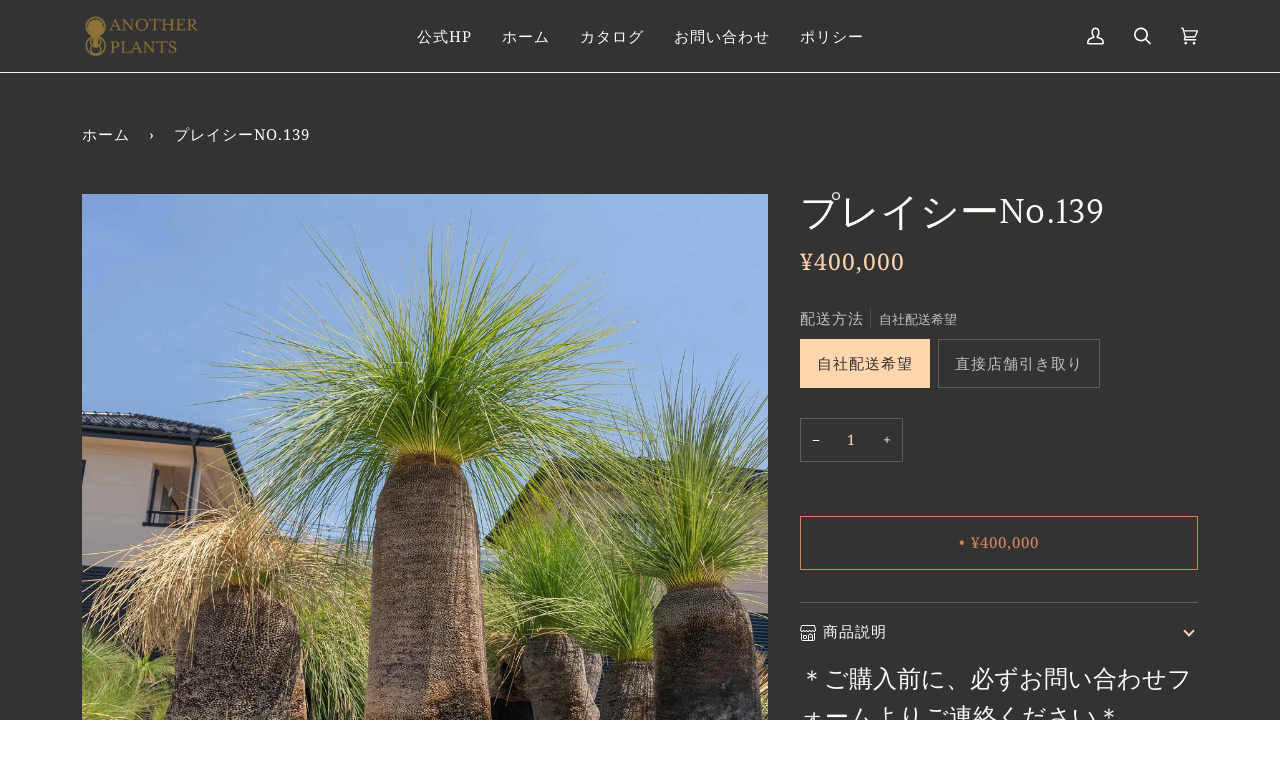

--- FILE ---
content_type: text/css
request_url: https://store.another-plants.com/cdn/shop/t/2/assets/font-settings.css?v=97965537336321713701759332474
body_size: 412
content:
@font-face{font-family:Halant;font-weight:400;font-style:normal;font-display:swap;src:url(//store.another-plants.com/cdn/fonts/halant/halant_n4.7a3ca1dd5e401bca6e0e60419988fc6cfb4396fb.woff2?h1=c3RvcmUuYW5vdGhlci1wbGFudHMuY29t&h2=c2hvcC1hbm90aGVycGxhbnRzLmFjY291bnQubXlzaG9waWZ5LmNvbQ&hmac=e26ef456b743c2d9d753b4e47a4264ca28cc761509b029f0368cf7ad11af16c4) format("woff2"),url(//store.another-plants.com/cdn/fonts/halant/halant_n4.38c179b4994871894f8956587b45f527a9326a7a.woff?h1=c3RvcmUuYW5vdGhlci1wbGFudHMuY29t&h2=c2hvcC1hbm90aGVycGxhbnRzLmFjY291bnQubXlzaG9waWZ5LmNvbQ&hmac=72712196546a4c9ecf0dabfb127159e1033e9a84815d630f90ecc252ede5e889) format("woff")}@font-face{font-family:"Noto Serif";font-weight:400;font-style:normal;font-display:swap;src:url(//store.another-plants.com/cdn/fonts/noto_serif/notoserif_n4.157efcc933874b41c43d5a6a81253eedd9845384.woff2?h1=c3RvcmUuYW5vdGhlci1wbGFudHMuY29t&h2=c2hvcC1hbm90aGVycGxhbnRzLmFjY291bnQubXlzaG9waWZ5LmNvbQ&hmac=72de7ff4053f56631fd85a17e4478d7ff93e150dd936322b742138724981d89a) format("woff2"),url(//store.another-plants.com/cdn/fonts/noto_serif/notoserif_n4.e95a8b0e448c8154cafc9526753c78ba0f8e894e.woff?h1=c3RvcmUuYW5vdGhlci1wbGFudHMuY29t&h2=c2hvcC1hbm90aGVycGxhbnRzLmFjY291bnQubXlzaG9waWZ5LmNvbQ&hmac=09dc9bf34b8ef4d56ad17f9b745542389a3016afa15d437dbd1a444f85c65fc5) format("woff")}@font-face{font-family:"Noto Serif";font-weight:400;font-style:normal;font-display:swap;src:url(//store.another-plants.com/cdn/fonts/noto_serif/notoserif_n4.157efcc933874b41c43d5a6a81253eedd9845384.woff2?h1=c3RvcmUuYW5vdGhlci1wbGFudHMuY29t&h2=c2hvcC1hbm90aGVycGxhbnRzLmFjY291bnQubXlzaG9waWZ5LmNvbQ&hmac=72de7ff4053f56631fd85a17e4478d7ff93e150dd936322b742138724981d89a) format("woff2"),url(//store.another-plants.com/cdn/fonts/noto_serif/notoserif_n4.e95a8b0e448c8154cafc9526753c78ba0f8e894e.woff?h1=c3RvcmUuYW5vdGhlci1wbGFudHMuY29t&h2=c2hvcC1hbm90aGVycGxhbnRzLmFjY291bnQubXlzaG9waWZ5LmNvbQ&hmac=09dc9bf34b8ef4d56ad17f9b745542389a3016afa15d437dbd1a444f85c65fc5) format("woff")}@font-face{font-family:Halant;font-weight:500;font-style:normal;font-display:swap;src:url(//store.another-plants.com/cdn/fonts/halant/halant_n5.2f0aeb14183101d3c4b3789f94097cc6d2b1edda.woff2?h1=c3RvcmUuYW5vdGhlci1wbGFudHMuY29t&h2=c2hvcC1hbm90aGVycGxhbnRzLmFjY291bnQubXlzaG9waWZ5LmNvbQ&hmac=71207ed3d14fb425a12b50d14e44a18d2a96b4c31c6c33b55c5762d7fb275a19) format("woff2"),url(//store.another-plants.com/cdn/fonts/halant/halant_n5.6750530fae341cf4f5cac057f1da93aeef9bfc8c.woff?h1=c3RvcmUuYW5vdGhlci1wbGFudHMuY29t&h2=c2hvcC1hbm90aGVycGxhbnRzLmFjY291bnQubXlzaG9waWZ5LmNvbQ&hmac=20eb6411bb187e0751d228cb5229be9955a735def30e99a8b49701ed08b4d816) format("woff")}@font-face{font-family:"Noto Serif";font-weight:500;font-style:normal;font-display:swap;src:url(//store.another-plants.com/cdn/fonts/noto_serif/notoserif_n5.4cd5f2662ddedf78ceb0d745021da270e51de873.woff2?h1=c3RvcmUuYW5vdGhlci1wbGFudHMuY29t&h2=c2hvcC1hbm90aGVycGxhbnRzLmFjY291bnQubXlzaG9waWZ5LmNvbQ&hmac=bb1c1dc11ae0a627e8cc9ebe834e63024f2db8926b3fe5d805cf12b1686b69a2) format("woff2"),url(//store.another-plants.com/cdn/fonts/noto_serif/notoserif_n5.faaf20cb52498f07a5f8e456165a6355ab453966.woff?h1=c3RvcmUuYW5vdGhlci1wbGFudHMuY29t&h2=c2hvcC1hbm90aGVycGxhbnRzLmFjY291bnQubXlzaG9waWZ5LmNvbQ&hmac=e3ae2252c7c58d67a17912e66c16079b672607d2449ebcd0927ea03f557e364f) format("woff")}@font-face{font-family:"Noto Serif";font-weight:500;font-style:normal;font-display:swap;src:url(//store.another-plants.com/cdn/fonts/noto_serif/notoserif_n5.4cd5f2662ddedf78ceb0d745021da270e51de873.woff2?h1=c3RvcmUuYW5vdGhlci1wbGFudHMuY29t&h2=c2hvcC1hbm90aGVycGxhbnRzLmFjY291bnQubXlzaG9waWZ5LmNvbQ&hmac=bb1c1dc11ae0a627e8cc9ebe834e63024f2db8926b3fe5d805cf12b1686b69a2) format("woff2"),url(//store.another-plants.com/cdn/fonts/noto_serif/notoserif_n5.faaf20cb52498f07a5f8e456165a6355ab453966.woff?h1=c3RvcmUuYW5vdGhlci1wbGFudHMuY29t&h2=c2hvcC1hbm90aGVycGxhbnRzLmFjY291bnQubXlzaG9waWZ5LmNvbQ&hmac=e3ae2252c7c58d67a17912e66c16079b672607d2449ebcd0927ea03f557e364f) format("woff")}@font-face{font-family:"Noto Serif";font-weight:400;font-style:italic;font-display:swap;src:url(//store.another-plants.com/cdn/fonts/noto_serif/notoserif_i4.4a1e90a65903dad5ee34a251027ef579c72001cc.woff2?h1=c3RvcmUuYW5vdGhlci1wbGFudHMuY29t&h2=c2hvcC1hbm90aGVycGxhbnRzLmFjY291bnQubXlzaG9waWZ5LmNvbQ&hmac=264fd6eea00b882747e7550077fbeade4c0a04d2af6e4e8dd8592e473f36ac16) format("woff2"),url(//store.another-plants.com/cdn/fonts/noto_serif/notoserif_i4.864f808316dae3be9b9b07f7f73c1d3fbc5f3858.woff?h1=c3RvcmUuYW5vdGhlci1wbGFudHMuY29t&h2=c2hvcC1hbm90aGVycGxhbnRzLmFjY291bnQubXlzaG9waWZ5LmNvbQ&hmac=29d5171cf9e238eebc7a4bc53f5ccc454310f8ab0947c4d928c07b1d21edf8db) format("woff")}@font-face{font-family:"Noto Serif";font-weight:500;font-style:italic;font-display:swap;src:url(//store.another-plants.com/cdn/fonts/noto_serif/notoserif_i5.ea9426a05fefd51f394bbf663fcaef3d615cd2e8.woff2?h1=c3RvcmUuYW5vdGhlci1wbGFudHMuY29t&h2=c2hvcC1hbm90aGVycGxhbnRzLmFjY291bnQubXlzaG9waWZ5LmNvbQ&hmac=87d56f93df34585a113cf2aa49a9e001e35e7d8b7c0ac3022aebf5db98f8444a) format("woff2"),url(//store.another-plants.com/cdn/fonts/noto_serif/notoserif_i5.c38a9cbaa7b663a632543709461be5bf96e61d1a.woff?h1=c3RvcmUuYW5vdGhlci1wbGFudHMuY29t&h2=c2hvcC1hbm90aGVycGxhbnRzLmFjY291bnQubXlzaG9waWZ5LmNvbQ&hmac=76f905205a51adf333980660fd0ed150e2ae1b4aa67665c9d3837dbf3686bc41) format("woff")}
/*# sourceMappingURL=/cdn/shop/t/2/assets/font-settings.css.map?v=97965537336321713701759332474 */
